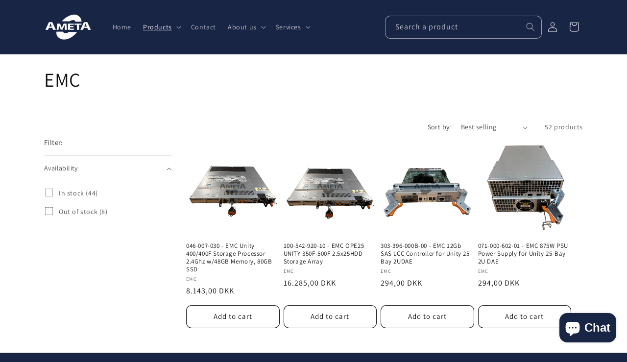

--- FILE ---
content_type: text/css
request_url: https://ametacomputer.com/cdn/shop/t/13/assets/prime-styles.css?v=139872648023099056341706862429
body_size: -316
content:
.contact-floating-title{display:none}#contact-form-floating{background-color:var(--gradient-background);position:fixed;right:0;top:0;height:100vh;z-index:99;visibility:hidden;opacity:0;z-index:0;transition:all .4s;transform:translate(100%)}#contact-form-floating .title{display:none}#contact-form-floating .title.contact-floating-title{display:block}#contact-form-floating #shopify-section-contact-form{padding:90px;min-width:35vw}#contact-form-floating .floating-contact-close{text-decoration:none;color:rgb(var(--color-foreground));position:absolute;top:50px;left:90px;font-size:2rem}#contact-form-floating:target,body:has(#ContactForm:target) #contact-form-floating{visibility:visible;opacity:1;transform:translate(0);z-index:99}.button{border-radius:10px!important}@media only screen and (max-width: 990px){#contact-form-floating #shopify-section-contact-form{padding:60px 30px}#contact-form-floating:target,body:has(#ContactForm:target) #contact-form-floating{min-width:100%}#contact-form-floating .floating-contact-close{left:120px}}@media only screen and (max-width: 749px){#contact-form-floating .floating-contact-close{top:30px;left:45px}}
/*# sourceMappingURL=/cdn/shop/t/13/assets/prime-styles.css.map?v=139872648023099056341706862429 */


--- FILE ---
content_type: text/javascript
request_url: https://ametacomputer.com/cdn/shop/t/13/assets/prime-script.js?v=173239457520373056571706810302
body_size: -396
content:
var quoteLinks=document.querySelectorAll(".get-a-quote"),commentTextarea=document.querySelector("#contact-form-floating #ContactForm-body");quoteLinks.forEach(function(quoteLink){quoteLink.addEventListener("click",function(event){try{var cardContent=event.target.closest(".card__content"),productTitle=cardContent.querySelector(".card__heading a").innerText.trim()}catch(e){var cardContent=event.target.closest("product-info"),productTitle=cardContent.querySelector(".product__title h1").innerText.trim()}commentTextarea.value="Hi, I would like to request for a quote on the Product: ".concat(productTitle)})});
//# sourceMappingURL=/cdn/shop/t/13/assets/prime-script.js.map?v=173239457520373056571706810302
